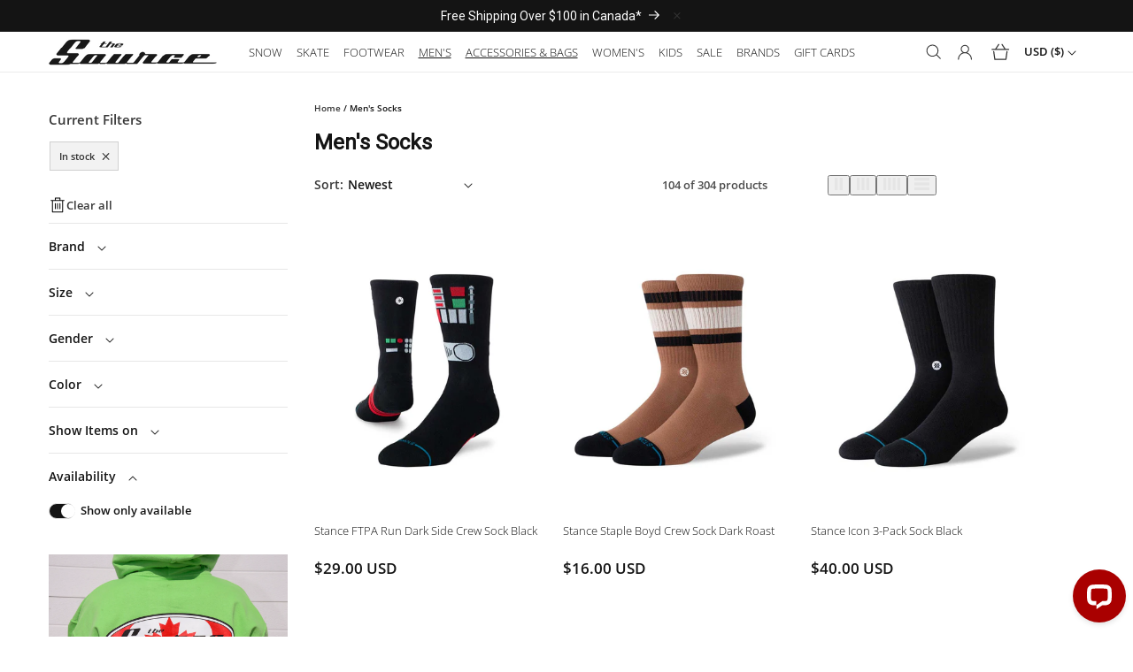

--- FILE ---
content_type: text/css
request_url: https://www.sourceboards.com/cdn/shop/t/70/assets/voltage.css?v=91818856094989492131765909682
body_size: -604
content:
.complementary-slide{padding:0!important}.complementary-slide .card-wrapper.product-card-wrapper .card__heading.h5{font-size:1em;font-weight:700}.complementary-slide .card-wrapper.product-card-wrapper .card-information{padding-top:10px}.complementary-slide .card-wrapper.product-card-wrapper .card-view-btn{background-color:#000;color:#fff;margin-top:10px!important;display:block;max-width:120px;padding:8px 10px;text-align:center;font-size:12px;text-transform:uppercase;font-weight:700}.complementary-slide>ul li{padding:10px 10px 2px;background-color:#f5f5f5}.complementary-slide .sezzle-button-text{position:absolute;display:none!important;opacity:0;width:0;height:0;visibility:hidden}
/*# sourceMappingURL=/cdn/shop/t/70/assets/voltage.css.map?v=91818856094989492131765909682 */


--- FILE ---
content_type: application/javascript; charset=UTF-8
request_url: https://api.livechatinc.com/v3.6/customer/action/get_dynamic_configuration?x-region=us-south1&license_id=2252101&client_id=c5e4f61e1a6c3b1521b541bc5c5a2ac5&url=https%3A%2F%2Fwww.sourceboards.com%2Fen-us%2Fcollections%2Fmens-socks%3Ffilter.v.availability%3D1&channel_type=code&jsonp=__7dezcg15vce
body_size: 221
content:
__7dezcg15vce({"organization_id":"cbedac50-70fb-4b03-a329-b18702cb0431","livechat_active":true,"livechat":{"group_id":0,"client_limit_exceeded":false,"domain_allowed":true,"config_version":"5132.0.7.4633.481.56.54.8.11.5.8.16.1","localization_version":"6bb83031e4f97736cbbada081b074fb6_400f466fe4bc3900246ac6cc5ced2989","language":"en"},"default_widget":"livechat"});

--- FILE ---
content_type: text/json
request_url: https://conf.config-security.com/model
body_size: 87
content:
{"title":"recommendation AI model (keras)","structure":"release_id=0x57:36:36:34:24:41:6e:55:78:7d:37:4a:4c:5d:45:6a:2c:4a:40:5c:7b:70:32:32:39:5f:7b:78:58;keras;j7m84fngto9y91a7qnjoqjrm5yrujghgqm54b5si1v564wwg1r33e6j3k26n7ytsj4tp1xcw","weights":"../weights/57363634.h5","biases":"../biases/57363634.h5"}